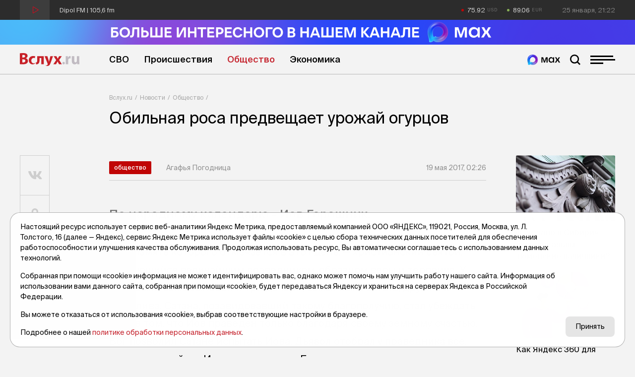

--- FILE ---
content_type: application/x-javascript; charset=UTF-8
request_url: https://vsluh.ru/novosti/obshchestvo/obilnaya-rosa-predveshchaet-urozhay-ogurtsov_305471/?bxrand=1769376145199
body_size: 2691
content:
{"js":["\/bitrix\/js\/ui\/dexie\/dist\/dexie.bundle.js","\/bitrix\/js\/main\/core\/core_ls.js","\/bitrix\/js\/main\/core\/core_fx.js","\/bitrix\/js\/main\/core\/core_frame_cache.js","\/local\/templates\/main\/js\/jquery-3.5.1.min.js","\/local\/templates\/main\/js\/recliner.min.js","\/local\/templates\/main\/js\/prefixfree.min.js","\/local\/templates\/main\/plugins\/swiper-6.3.5\/swiper-bundle.min.js","\/local\/templates\/main\/plugins\/fancybox-master\/jquery.fancybox.min.js","\/local\/templates\/main\/script.js"],"lang":{"LANGUAGE_ID":"ru","FORMAT_DATE":"DD.MM.YYYY","FORMAT_DATETIME":"DD.MM.YYYY HH:MI:SS","COOKIE_PREFIX":"BITRIX_SM","SERVER_TZ_OFFSET":"18000","UTF_MODE":"Y","SITE_ID":"s1","SITE_DIR":"\/","USER_ID":"","SERVER_TIME":1769376145,"USER_TZ_OFFSET":0,"USER_TZ_AUTO":"Y","bitrix_sessid":"e857c82fcd4e5f4484316b46c26f5928"},"css":["\/local\/templates\/main\/plugins\/fontawesome-free-5.11.2-web\/css\/all.min.css","\/local\/templates\/main\/plugins\/swiper-6.3.5\/swiper-bundle.min.css","\/local\/templates\/main\/plugins\/fancybox-master\/jquery.fancybox.min.css","\/local\/templates\/main\/components\/bitrix\/breadcrumb\/bread\/style.css"],"htmlCacheChanged":true,"isManifestUpdated":false,"dynamicBlocks":[{"ID":"bxdynamic_usd","CONTENT":"75.92","HASH":"4d6bd57887a1","PROPS":{"ID":"usd","CONTAINER_ID":null,"USE_BROWSER_STORAGE":false,"AUTO_UPDATE":true,"USE_ANIMATION":false,"CSS":[],"JS":[],"BUNDLE_JS":[],"BUNDLE_CSS":[],"STRINGS":[]}},{"ID":"bxdynamic_eur","CONTENT":"89.06","HASH":"baebb05b0521","PROPS":{"ID":"eur","CONTAINER_ID":null,"USE_BROWSER_STORAGE":false,"AUTO_UPDATE":true,"USE_ANIMATION":false,"CSS":[],"JS":[],"BUNDLE_JS":[],"BUNDLE_CSS":[],"STRINGS":[]}},{"ID":"bxdynamic_also","CONTENT":"\t\t\t\t\n<div class=\"divider-1_2rem\"><\/div>\n<!-- дополнительные новости -->\n<div class=\"post-section\">\n\t<div class=\"post-section__title display-inline-block\">\n\t\t<div class=\"post-section__title-link\">Последние новости<\/div>\n\t<\/div>\n\t<div class=\"divider-4_8rem\"><\/div>\n<\/div>\n<div class=\"post-list\">\n\t\t\t\t\t<div class=\"post-list__item\" id=\"bx_651765591_423674\">\n\t\t\t<div class=\"post-list__author-date\">\n\t\t\t\t<div class=\"post-list__author\">Вслух.ру<\/div>\n\t\t\t\t<div class=\"post-list__date\">25 января, 20:59<\/div>\n\t\t\t<\/div>\n\t\t\t<a href=\"\/novosti\/obshchestvo\/pokoleniya-zumerov-v-rossiyskom-obshchestve-net-vzglyad-tekhnokulturologa_423674\/\" title=\"\u0026quot;Поколения зумеров в российском обществе нет\u0026quot;: взгляд технокультуролога\" class=\"post-list__link\">\n\t\t\t\t<div class=\"post-list__left\">\n\t\t\t\t\t<div class=\"post-list__img ibg\">\n\t\t\t\t\t\t<img src=\"\/upload\/resize_cache\/iblock\/6d0\/500_500_0\/iayvbykyyhpz9b4uraggtpqmpt3iy3yw.jpg\" alt=\"\u0026quot;Поколения зумеров в российском обществе нет\u0026quot;: взгляд технокультуролога\">\n\t\t\t\t\t<\/div>\n\t\t\t\t<\/div>\n\t\t\t\t<div class=\"post-list__right\">\n\t\t\t\t\t<div class=\"post-list__name\">\u0026quot;Поколения зумеров в российском обществе нет\u0026quot;: взгляд технокультуролога<\/div>\n\t\t\t\t\t<div class=\"post-list__anons\">Ключ к прорывам, по его мнению, лежит в языке и критическом мышлении, направленном на себя.<\/div>\n\t\t\t\t\t\t\t\t\t\t\t<div class=\"post-list__tags\">\n\t\t\t\t\t\t\t\t\t\t\t\t\t\t\t<div data-href=\"\/search\/?tags=поколение\" class=\"post-list__tag\">#поколение<\/div>\n\t\t\t\t\t\t\t\t\t\t\t\t\t\t\t<div data-href=\"\/search\/?tags=язык\" class=\"post-list__tag\">#язык<\/div>\n\t\t\t\t\t\t\t\t\t\t\t\t\t\t\t<div data-href=\"\/search\/?tags=марафон\" class=\"post-list__tag\">#марафон<\/div>\n\t\t\t\t\t\t\t\t\t\t\t\t\t\t\t<div data-href=\"\/search\/?tags=культурология\" class=\"post-list__tag\">#культурология<\/div>\n\t\t\t\t\t\t\t\t\t\t\t\t\t\t\t<div data-href=\"\/search\/?tags=новости Тюмени\" class=\"post-list__tag\">#новости Тюмени<\/div>\n\t\t\t\t\t\t\t\t\t\t\t\t\t\t\t<div data-href=\"\/search\/?tags=тк\" class=\"post-list__tag\">#тк<\/div>\n\t\t\t\t\t\t\t\t\t\t\t\t\t<\/div>\n\t\t\t\t\t\t\t\t\t<\/div>\n\t\t\t<\/a>\n\t\t<\/div>\n\t\t\t\t\t<div class=\"post-list__item\" id=\"bx_651765591_423673\">\n\t\t\t<div class=\"post-list__author-date\">\n\t\t\t\t<div class=\"post-list__author\">Вслух.ру<\/div>\n\t\t\t\t<div class=\"post-list__date\">25 января, 19:53<\/div>\n\t\t\t<\/div>\n\t\t\t<a href=\"\/novosti\/dengi\/finansisty-predskazyvayut-novyy-skachok-tsen-na-zoloto_423673\/\" title=\"Финансисты предсказывают новый скачок цен на золото\" class=\"post-list__link\">\n\t\t\t\t<div class=\"post-list__left\">\n\t\t\t\t\t<div class=\"post-list__img ibg\">\n\t\t\t\t\t\t<img src=\"\/upload\/resize_cache\/iblock\/b7e\/500_500_0\/5ylvyzjj7hsef13av7ivbso9j111pmq8.jpg\" alt=\"Финансисты предсказывают новый скачок цен на золото\">\n\t\t\t\t\t<\/div>\n\t\t\t\t<\/div>\n\t\t\t\t<div class=\"post-list__right\">\n\t\t\t\t\t<div class=\"post-list__name\">Финансисты предсказывают новый скачок цен на золото<\/div>\n\t\t\t\t\t<div class=\"post-list__anons\">Российской экономике подорожание золота уже принесло ощутимые результаты. <\/div>\n\t\t\t\t\t\t\t\t\t\t\t<div class=\"post-list__tags\">\n\t\t\t\t\t\t\t\t\t\t\t\t\t\t\t<div data-href=\"\/search\/?tags=золото\" class=\"post-list__tag\">#золото<\/div>\n\t\t\t\t\t\t\t\t\t\t\t\t\t\t\t<div data-href=\"\/search\/?tags=накопление\" class=\"post-list__tag\">#накопление<\/div>\n\t\t\t\t\t\t\t\t\t\t\t\t\t\t\t<div data-href=\"\/search\/?tags=бюджет\" class=\"post-list__tag\">#бюджет<\/div>\n\t\t\t\t\t\t\t\t\t\t\t\t\t\t\t<div data-href=\"\/search\/?tags=валюта\" class=\"post-list__tag\">#валюта<\/div>\n\t\t\t\t\t\t\t\t\t\t\t\t\t\t\t<div data-href=\"\/search\/?tags=резерв\" class=\"post-list__tag\">#резерв<\/div>\n\t\t\t\t\t\t\t\t\t\t\t\t\t\t\t<div data-href=\"\/search\/?tags=финансы\" class=\"post-list__tag\">#финансы<\/div>\n\t\t\t\t\t\t\t\t\t\t\t\t\t\t\t<div data-href=\"\/search\/?tags=новости России\" class=\"post-list__tag\">#новости России<\/div>\n\t\t\t\t\t\t\t\t\t\t\t\t\t\t\t<div data-href=\"\/search\/?tags=тк\" class=\"post-list__tag\">#тк<\/div>\n\t\t\t\t\t\t\t\t\t\t\t\t\t<\/div>\n\t\t\t\t\t\t\t\t\t<\/div>\n\t\t\t<\/a>\n\t\t<\/div>\n\t\t\t\t\t<div class=\"post-list__item\" id=\"bx_651765591_423672\">\n\t\t\t<div class=\"post-list__author-date\">\n\t\t\t\t<div class=\"post-list__author\">Вслух.ру<\/div>\n\t\t\t\t<div class=\"post-list__date\">25 января, 19:02<\/div>\n\t\t\t<\/div>\n\t\t\t<a href=\"\/novosti\/obshchestvo\/v-tyumenskoy-oblasti-snizilos-chislo-naezdov-na-peshekhodov-na-perekhodakh_423672\/\" title=\"В Тюменской области снизилось число наездов на пешеходов на переходах\" class=\"post-list__link\">\n\t\t\t\t<div class=\"post-list__left\">\n\t\t\t\t\t<div class=\"post-list__img ibg\">\n\t\t\t\t\t\t<img src=\"\/upload\/resize_cache\/iblock\/9cc\/500_500_0\/986eo3s6t8kwseseo2fn9ahrq1qcrhr8.jpg\" alt=\"В Тюменской области снизилось число наездов на пешеходов на переходах\">\n\t\t\t\t\t<\/div>\n\t\t\t\t<\/div>\n\t\t\t\t<div class=\"post-list__right\">\n\t\t\t\t\t<div class=\"post-list__name\">В Тюменской области снизилось число наездов на пешеходов на переходах<\/div>\n\t\t\t\t\t<div class=\"post-list__anons\">Тенденция отмечается второй год подряд.<\/div>\n\t\t\t\t\t\t\t\t\t\t\t<div class=\"post-list__tags\">\n\t\t\t\t\t\t\t\t\t\t\t\t\t\t\t<div data-href=\"\/search\/?tags=пешеход\" class=\"post-list__tag\">#пешеход<\/div>\n\t\t\t\t\t\t\t\t\t\t\t\t\t\t\t<div data-href=\"\/search\/?tags=пешеходный переход\" class=\"post-list__tag\">#пешеходный переход<\/div>\n\t\t\t\t\t\t\t\t\t\t\t\t\t\t\t<div data-href=\"\/search\/?tags=улица\" class=\"post-list__tag\">#улица<\/div>\n\t\t\t\t\t\t\t\t\t\t\t\t\t\t\t<div data-href=\"\/search\/?tags=акция\" class=\"post-list__tag\">#акция<\/div>\n\t\t\t\t\t\t\t\t\t\t\t\t\t\t\t<div data-href=\"\/search\/?tags=статистика\" class=\"post-list__tag\">#статистика<\/div>\n\t\t\t\t\t\t\t\t\t\t\t\t\t\t\t<div data-href=\"\/search\/?tags=Госавтоинспекция\" class=\"post-list__tag\">#Госавтоинспекция<\/div>\n\t\t\t\t\t\t\t\t\t\t\t\t\t\t\t<div data-href=\"\/search\/?tags=новости Тюмени\" class=\"post-list__tag\">#новости Тюмени<\/div>\n\t\t\t\t\t\t\t\t\t\t\t\t\t\t\t<div data-href=\"\/search\/?tags=тк\" class=\"post-list__tag\">#тк<\/div>\n\t\t\t\t\t\t\t\t\t\t\t\t\t<\/div>\n\t\t\t\t\t\t\t\t\t<\/div>\n\t\t\t<\/a>\n\t\t<\/div>\n\t\t\t\t\t<div class=\"post-list__item\" id=\"bx_651765591_423671\">\n\t\t\t<div class=\"post-list__author-date\">\n\t\t\t\t<div class=\"post-list__author\">Вслух.ру<\/div>\n\t\t\t\t<div class=\"post-list__date\">25 января, 17:58<\/div>\n\t\t\t<\/div>\n\t\t\t<a href=\"\/novosti\/obshchestvo\/v-tyumeni-zapustyat-obuchayushchiy-proekt-po-okazaniyu-pervoy-pomoshchi-malysham_423671\/\" title=\"В Тюмени запустят обучающий проект по оказанию первой помощи малышам\" class=\"post-list__link\">\n\t\t\t\t<div class=\"post-list__left\">\n\t\t\t\t\t<div class=\"post-list__img ibg\">\n\t\t\t\t\t\t<img src=\"\/upload\/resize_cache\/iblock\/e07\/500_500_0\/t8o896lflb30eh3of4uw99h6wskttw6s.jpg\" alt=\"В Тюмени запустят обучающий проект по оказанию первой помощи малышам\">\n\t\t\t\t\t<\/div>\n\t\t\t\t<\/div>\n\t\t\t\t<div class=\"post-list__right\">\n\t\t\t\t\t<div class=\"post-list__name\">В Тюмени запустят обучающий проект по оказанию первой помощи малышам<\/div>\n\t\t\t\t\t<div class=\"post-list__anons\">Его инициировало первичное отделение \u0026quot;Единой России\u0026quot; № 111.<\/div>\n\t\t\t\t\t\t\t\t\t\t\t<div class=\"post-list__tags\">\n\t\t\t\t\t\t\t\t\t\t\t\t\t\t\t<div data-href=\"\/search\/?tags=первая помощь\" class=\"post-list__tag\">#первая помощь<\/div>\n\t\t\t\t\t\t\t\t\t\t\t\t\t\t\t<div data-href=\"\/search\/?tags=детский сад\" class=\"post-list__tag\">#детский сад<\/div>\n\t\t\t\t\t\t\t\t\t\t\t\t\t\t\t<div data-href=\"\/search\/?tags=дети\" class=\"post-list__tag\">#дети<\/div>\n\t\t\t\t\t\t\t\t\t\t\t\t\t\t\t<div data-href=\"\/search\/?tags=медицина\" class=\"post-list__tag\">#медицина<\/div>\n\t\t\t\t\t\t\t\t\t\t\t\t\t\t\t<div data-href=\"\/search\/?tags=Единая Россия\" class=\"post-list__tag\">#Единая Россия<\/div>\n\t\t\t\t\t\t\t\t\t\t\t\t\t\t\t<div data-href=\"\/search\/?tags=проект\" class=\"post-list__tag\">#проект<\/div>\n\t\t\t\t\t\t\t\t\t\t\t\t\t\t\t<div data-href=\"\/search\/?tags=новости Тюмени\" class=\"post-list__tag\">#новости Тюмени<\/div>\n\t\t\t\t\t\t\t\t\t\t\t\t\t\t\t<div data-href=\"\/search\/?tags=тк\" class=\"post-list__tag\">#тк<\/div>\n\t\t\t\t\t\t\t\t\t\t\t\t\t<\/div>\n\t\t\t\t\t\t\t\t\t<\/div>\n\t\t\t<\/a>\n\t\t<\/div>\n\t\t\t\t\t<div class=\"post-list__item\" id=\"bx_651765591_423667\">\n\t\t\t<div class=\"post-list__author-date\">\n\t\t\t\t<div class=\"post-list__author\">Вслух.ру<\/div>\n\t\t\t\t<div class=\"post-list__date\">25 января, 16:44<\/div>\n\t\t\t<\/div>\n\t\t\t<a href=\"\/novosti\/obshchestvo\/tyumenskiy-proekt-plyusha-domoy-darit-zhivotnym-vtoroy-shans-obresti-dom-_423667\/\" title=\"Тюменский проект «Плюша, домой!» дарит животным второй шанс обрести дом\" class=\"post-list__link\">\n\t\t\t\t<div class=\"post-list__left\">\n\t\t\t\t\t<div class=\"post-list__img ibg\">\n\t\t\t\t\t\t<img src=\"\/upload\/resize_cache\/iblock\/80d\/500_500_0\/qt110hex8so13zrl3knf6r865tm0er0s.jpg\" alt=\"Тюменский проект «Плюша, домой!» дарит животным второй шанс обрести дом\">\n\t\t\t\t\t<\/div>\n\t\t\t\t<\/div>\n\t\t\t\t<div class=\"post-list__right\">\n\t\t\t\t\t<div class=\"post-list__name\">Тюменский проект «Плюша, домой!» дарит животным второй шанс обрести дом<\/div>\n\t\t\t\t\t<div class=\"post-list__anons\">Этим летом у горожан появится уникальная возможность не через экран, а вживую познакомиться с кошками и собаками.<\/div>\n\t\t\t\t\t\t\t\t\t\t\t<div class=\"post-list__tags\">\n\t\t\t\t\t\t\t\t\t\t\t\t\t\t\t<div data-href=\"\/search\/?tags=собаки\" class=\"post-list__tag\">#собаки<\/div>\n\t\t\t\t\t\t\t\t\t\t\t\t\t\t\t<div data-href=\"\/search\/?tags=кошки\" class=\"post-list__tag\">#кошки<\/div>\n\t\t\t\t\t\t\t\t\t\t\t\t\t\t\t<div data-href=\"\/search\/?tags=животные\" class=\"post-list__tag\">#животные<\/div>\n\t\t\t\t\t\t\t\t\t\t\t\t\t\t\t<div data-href=\"\/search\/?tags=питомцы\" class=\"post-list__tag\">#питомцы<\/div>\n\t\t\t\t\t\t\t\t\t\t\t\t\t\t\t<div data-href=\"\/search\/?tags=новости Тюмени\" class=\"post-list__tag\">#новости Тюмени<\/div>\n\t\t\t\t\t\t\t\t\t\t\t\t\t\t\t<div data-href=\"\/search\/?tags=тк\" class=\"post-list__tag\">#тк<\/div>\n\t\t\t\t\t\t\t\t\t\t\t\t\t<\/div>\n\t\t\t\t\t\t\t\t\t<\/div>\n\t\t\t<\/a>\n\t\t<\/div>\n\t<\/div>\n<script>\n\tibg();\n<\/script>\t\t\t\t","HASH":"8fc6a72dd3f7","PROPS":{"ID":"also","CONTAINER_ID":null,"USE_BROWSER_STORAGE":false,"AUTO_UPDATE":true,"USE_ANIMATION":false,"CSS":[],"JS":[],"BUNDLE_JS":[],"BUNDLE_CSS":[],"STRINGS":[]}}],"spread":[]}